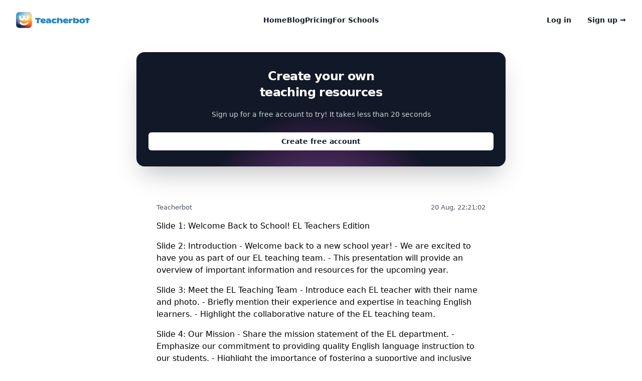

--- FILE ---
content_type: text/html; charset=utf-8
request_url: https://teacherbot.io/contents/create-a-welcome-back-to-school-power-point-for-el-teachers
body_size: 35512
content:
<!DOCTYPE html>
<html lang="en" class="h-full">
  <head>
    <script type="importmap" data-turbo-track="reload">{
  "imports": {
    "application": "/assets/application-5a007568cab2aa00ceea592241a54a5e5b51fb00ca4493a9bb476399409d415d.js",
    "@hotwired/turbo-rails": "/assets/turbo.min-4cfe7c6aaeb9120821760aa53763dff54fbc561e500da6482fc43c54c7384929.js",
    "@hotwired/stimulus": "/assets/stimulus.min-dd364f16ec9504dfb72672295637a1c8838773b01c0b441bd41008124c407894.js",
    "@hotwired/stimulus-loading": "/assets/stimulus-loading-3576ce92b149ad5d6959438c6f291e2426c86df3b874c525b30faad51b0d96b3.js",
    "debug": "https://ga.jspm.io/npm:debug@4.3.4/src/browser.js",
    "process": "https://ga.jspm.io/npm:@jspm/core@2.0.0-beta.26/nodelibs/browser/process-production.js",
    "@rails/actioncable": "/assets/actioncable.esm-06609b0ecaffe2ab952021b9c8df8b6c68f65fc23bee728fc678a2605e1ce132.js",
    "controllers/application": "/assets/controllers/application-adb563e2fe19246939a29dae0a545c65563ddf59d386d40bffafea976cc3a326.js",
    "controllers/ask_ida_controller": "/assets/controllers/ask_ida_controller-977ab435a391315896a3dda5d2eebbb24e83fc65191f546a3492ead576fe7a21.js",
    "controllers/chat_widget_controller": "/assets/controllers/chat_widget_controller-98a07ab2fbf471c6f40883a18c37d16b80e51fd1fef50a108d8bd55cdcb7a26b.js",
    "controllers/content_loader_controller": "/assets/controllers/content_loader_controller-101f707e780b96ea7753e3712368db5ad9ea84c114732a97af9b235b69ddda21.js",
    "controllers/controls_visibility_controller": "/assets/controllers/controls_visibility_controller-5c0231449738e15728c5be89d8c4046c756fdaf24f31a874fb96dbd28a4fc791.js",
    "controllers/conversation_loader_controller": "/assets/controllers/conversation_loader_controller-f0fbe148435f18f736133892236a48e38582bb20bbaf67c72207ea4e226f4ea9.js",
    "controllers/countdown_timer_controller": "/assets/controllers/countdown_timer_controller-73780d78877baa04cc6d8c58cc721136dc0107f2af6ff3f78da7d3a2368c6a3b.js",
    "controllers/curriculum_selector_controller": "/assets/controllers/curriculum_selector_controller-801d574ec829dfc7ffc3e2ffd344219073bf6da05b0ed78862fb88501768009a.js",
    "controllers/dalle_image_loader_controller": "/assets/controllers/dalle_image_loader_controller-a1631bcdbc97e1682b8fe2c0175f44c85409701bafd59697fd5a9b33518cbfa6.js",
    "controllers/dynamic_h1_controller": "/assets/controllers/dynamic_h1_controller-bddae4db9aa2b7b1df1f0b31927f3f87f624c4cd399ce037b436707cbd0f54a9.js",
    "controllers/england_curriculum_selector_controller": "/assets/controllers/england_curriculum_selector_controller-2c49276de147cbfa12fd007d12cbd93b2a10b269c337d87d439a9c807409dd24.js",
    "controllers/favorite_tools_controller": "/assets/controllers/favorite_tools_controller-d6ef1f743571a4c40d17172b04a8bbaf0c5936e153bbead2b0fd46ecb886806a.js",
    "controllers/hello_controller": "/assets/controllers/hello_controller-9c6f939a096d28f059701ef99c3849cd5efe85a7698715b27180d4a4dcb80404.js",
    "controllers": "/assets/controllers/index-348c79955f5b917127caeb756dd48091bbffb9554c1ef4af2366d46bad3016c7.js",
    "controllers/logout_controller": "/assets/controllers/logout_controller-bf8d2ed53d2de6c48fa867395260ee9d34cd0969999fdb48157b670527c217e1.js",
    "controllers/mixed_content_loader_controller": "/assets/controllers/mixed_content_loader_controller-31267e995b5f393b68eb47ed80df1b3abfd36a8aefd108e11bb94326cd0c5b80.js",
    "controllers/mobile_menu_controller": "/assets/controllers/mobile_menu_controller-fe23a2f8554ccaf9d81c781a5eb5907a0228f492a473d7eb7b3deaf0121dd8a0.js",
    "controllers/nav_highlight_controller": "/assets/controllers/nav_highlight_controller-b38b3944f9427c3858248ee13b91eb237945a4aabec73adc8b701108cf518c2f.js",
    "controllers/navbar_controller": "/assets/controllers/navbar_controller-6eae5983d1f6e123013a01bee05b34181adec1e29c84bb32dc642b1a5cb6958f.js",
    "controllers/powerpoint_upload_controller": "/assets/controllers/powerpoint_upload_controller-b3e86869f2cfa6aaaac7957d5ed46afc589af473c71f533d67eda1b1c5b4a3e1.js",
    "controllers/pricing_toggle_controller": "/assets/controllers/pricing_toggle_controller-bb1c7e6274de7a4b7639dd87660c1c378d91d1fe6c3c29e09b6391ef3e5254d8.js",
    "controllers/reveal_controller": "/assets/controllers/reveal_controller-813e8bfb67358cd8d4c16a77796b93cfd0eecdd8025a4cbbabf5e905cb085061.js",
    "controllers/scotland_controller": "/assets/controllers/scotland_controller-91bf5835ed666f88230cb09201df566c66389dbd05f28acf38b3af5cba4edc85.js",
    "controllers/search_controller": "/assets/controllers/search_controller-35198f990edee7d1b788600ffa7791505c7725bd7c142475e1f566b60a63bb84.js",
    "controllers/translation_modal_controller": "/assets/controllers/translation_modal_controller-fa5a50beb675b472d721543e4e80d9e370c80b75fcffe6f25f8ca218dae0a90d.js"
  }
}</script>
<link rel="modulepreload" href="/assets/application-5a007568cab2aa00ceea592241a54a5e5b51fb00ca4493a9bb476399409d415d.js">
<link rel="modulepreload" href="/assets/turbo.min-4cfe7c6aaeb9120821760aa53763dff54fbc561e500da6482fc43c54c7384929.js">
<link rel="modulepreload" href="/assets/stimulus.min-dd364f16ec9504dfb72672295637a1c8838773b01c0b441bd41008124c407894.js">
<link rel="modulepreload" href="/assets/stimulus-loading-3576ce92b149ad5d6959438c6f291e2426c86df3b874c525b30faad51b0d96b3.js">
<link rel="modulepreload" href="https://ga.jspm.io/npm:debug@4.3.4/src/browser.js">
<link rel="modulepreload" href="https://ga.jspm.io/npm:@jspm/core@2.0.0-beta.26/nodelibs/browser/process-production.js">
<link rel="modulepreload" href="/assets/actioncable.esm-06609b0ecaffe2ab952021b9c8df8b6c68f65fc23bee728fc678a2605e1ce132.js">
<link rel="modulepreload" href="/assets/controllers/application-adb563e2fe19246939a29dae0a545c65563ddf59d386d40bffafea976cc3a326.js">
<link rel="modulepreload" href="/assets/controllers/ask_ida_controller-977ab435a391315896a3dda5d2eebbb24e83fc65191f546a3492ead576fe7a21.js">
<link rel="modulepreload" href="/assets/controllers/chat_widget_controller-98a07ab2fbf471c6f40883a18c37d16b80e51fd1fef50a108d8bd55cdcb7a26b.js">
<link rel="modulepreload" href="/assets/controllers/content_loader_controller-101f707e780b96ea7753e3712368db5ad9ea84c114732a97af9b235b69ddda21.js">
<link rel="modulepreload" href="/assets/controllers/controls_visibility_controller-5c0231449738e15728c5be89d8c4046c756fdaf24f31a874fb96dbd28a4fc791.js">
<link rel="modulepreload" href="/assets/controllers/conversation_loader_controller-f0fbe148435f18f736133892236a48e38582bb20bbaf67c72207ea4e226f4ea9.js">
<link rel="modulepreload" href="/assets/controllers/countdown_timer_controller-73780d78877baa04cc6d8c58cc721136dc0107f2af6ff3f78da7d3a2368c6a3b.js">
<link rel="modulepreload" href="/assets/controllers/curriculum_selector_controller-801d574ec829dfc7ffc3e2ffd344219073bf6da05b0ed78862fb88501768009a.js">
<link rel="modulepreload" href="/assets/controllers/dalle_image_loader_controller-a1631bcdbc97e1682b8fe2c0175f44c85409701bafd59697fd5a9b33518cbfa6.js">
<link rel="modulepreload" href="/assets/controllers/dynamic_h1_controller-bddae4db9aa2b7b1df1f0b31927f3f87f624c4cd399ce037b436707cbd0f54a9.js">
<link rel="modulepreload" href="/assets/controllers/england_curriculum_selector_controller-2c49276de147cbfa12fd007d12cbd93b2a10b269c337d87d439a9c807409dd24.js">
<link rel="modulepreload" href="/assets/controllers/favorite_tools_controller-d6ef1f743571a4c40d17172b04a8bbaf0c5936e153bbead2b0fd46ecb886806a.js">
<link rel="modulepreload" href="/assets/controllers/hello_controller-9c6f939a096d28f059701ef99c3849cd5efe85a7698715b27180d4a4dcb80404.js">
<link rel="modulepreload" href="/assets/controllers/index-348c79955f5b917127caeb756dd48091bbffb9554c1ef4af2366d46bad3016c7.js">
<link rel="modulepreload" href="/assets/controllers/logout_controller-bf8d2ed53d2de6c48fa867395260ee9d34cd0969999fdb48157b670527c217e1.js">
<link rel="modulepreload" href="/assets/controllers/mixed_content_loader_controller-31267e995b5f393b68eb47ed80df1b3abfd36a8aefd108e11bb94326cd0c5b80.js">
<link rel="modulepreload" href="/assets/controllers/mobile_menu_controller-fe23a2f8554ccaf9d81c781a5eb5907a0228f492a473d7eb7b3deaf0121dd8a0.js">
<link rel="modulepreload" href="/assets/controllers/nav_highlight_controller-b38b3944f9427c3858248ee13b91eb237945a4aabec73adc8b701108cf518c2f.js">
<link rel="modulepreload" href="/assets/controllers/navbar_controller-6eae5983d1f6e123013a01bee05b34181adec1e29c84bb32dc642b1a5cb6958f.js">
<link rel="modulepreload" href="/assets/controllers/powerpoint_upload_controller-b3e86869f2cfa6aaaac7957d5ed46afc589af473c71f533d67eda1b1c5b4a3e1.js">
<link rel="modulepreload" href="/assets/controllers/pricing_toggle_controller-bb1c7e6274de7a4b7639dd87660c1c378d91d1fe6c3c29e09b6391ef3e5254d8.js">
<link rel="modulepreload" href="/assets/controllers/reveal_controller-813e8bfb67358cd8d4c16a77796b93cfd0eecdd8025a4cbbabf5e905cb085061.js">
<link rel="modulepreload" href="/assets/controllers/scotland_controller-91bf5835ed666f88230cb09201df566c66389dbd05f28acf38b3af5cba4edc85.js">
<link rel="modulepreload" href="/assets/controllers/search_controller-35198f990edee7d1b788600ffa7791505c7725bd7c142475e1f566b60a63bb84.js">
<link rel="modulepreload" href="/assets/controllers/translation_modal_controller-fa5a50beb675b472d721543e4e80d9e370c80b75fcffe6f25f8ca218dae0a90d.js">
<script type="module">import "application"</script>
    <title>Teacherbot - Welcome back to school! EL Teachers Edition. Meet the EL</title>
<meta name="description" content="Welcome Back to School! EL Teachers Edition - Get an overview of important information and resources for the upcoming year. Meet the EL teaching team, learn ...">
<meta property="og:title" content="Teacherbot">
<meta property="og:description" content="We have developed the most powerful tool a teacher can have access to. You can create tasks and activities for all levels as well as topic plans, forward plans, lesson plans and much more.">
<meta property="og:image" content="/assets/social-og-image-856f6f93c1d72881ae9e017431bafd0077c3d6621337536cfbe9953c85c753d2.png">
    <link rel="icon" type="image/x-icon" href="/assets/favicon-955e0be104ce85b373d8996a0125100b61843fcd58f770d212adf4a28c0f6c8c.png" />
    <link rel="stylesheet" href="/assets/application-04024382391bb910584145d8113cf35ef376b55d125bb4516cebeb14ce788597.css" data-turbo-track="reload" media="screen" />
    <link rel="alternate" hreflang="en-US" href="https://teacherbot.io/">

    <script defer data-domain='teacherbot.io' src='https://plausible.io/js/script.js'></script>

    <meta name="viewport" content="width=device-width, initial-scale=1.0">
    <script src="https://cdn.tailwindcss.com"></script>

    <meta name="csrf-param" content="authenticity_token" />
<meta name="csrf-token" content="Atg3CKxF_K4pFVd86fhFNAItfBrgZfr5f1x1dhYIYiVFrcMYY8trlo902sPG8gSe2wZIUp59MMOhalbW5-97kQ" />

    <script>
        !function(t,e){var o,n,p,r;e.__SV||(window.posthog=e,e._i=[],e.init=function(i,s,a){function g(t,e){var o=e.split(".");2==o.length&&(t=t[o[0]],e=o[1]),t[e]=function(){t.push([e].concat(Array.prototype.slice.call(arguments,0)))}}(p=t.createElement("script")).type="text/javascript",p.async=!0,p.src=s.api_host.replace(".i.posthog.com","-assets.i.posthog.com")+"/static/array.js",(r=t.getElementsByTagName("script")[0]).parentNode.insertBefore(p,r);var u=e;for(void 0!==a?u=e[a]=[]:a="posthog",u.people=u.people||[],u.toString=function(t){var e="posthog";return"posthog"!==a&&(e+="."+a),t||(e+=" (stub)"),e},u.people.toString=function(){return u.toString(1)+".people (stub)"},o="init push capture register register_once register_for_session unregister unregister_for_session getFeatureFlag getFeatureFlagPayload isFeatureEnabled reloadFeatureFlags updateEarlyAccessFeatureEnrollment getEarlyAccessFeatures on onFeatureFlags onSessionId getSurveys getActiveMatchingSurveys renderSurvey canRenderSurvey getNextSurveyStep identify setPersonProperties group resetGroups setPersonPropertiesForFlags resetPersonPropertiesForFlags setGroupPropertiesForFlags resetGroupPropertiesForFlags reset get_distinct_id getGroups get_session_id get_session_replay_url alias set_config startSessionRecording stopSessionRecording sessionRecordingStarted loadToolbar get_property getSessionProperty createPersonProfile opt_in_capturing opt_out_capturing has_opted_in_capturing has_opted_out_capturing clear_opt_in_out_capturing debug".split(" "),n=0;n<o.length;n++)g(u,o[n]);e._i.push([i,s,a])},e.__SV=1)}(document,window.posthog||[]);
        posthog.init('phc_9XspSrFjTjfa17wxogCzAF4FlHH5CkDac5nbiJrCadD',{api_host:'https://us.i.posthog.com', person_profiles: 'identified_only' // or 'always' to create profiles for anonymous users as well
            })
    </script>

    <script async src="https://app.justreply.ai/justreply.js?integrationId=8601-8259-555d-9f5f-c5bc-ad08-a41a-87d2" ></script>

    <script>
      (function(w,d,s,l,i){w[l]=w[l]||[];w[l].push({'gtm.start':
      new Date().getTime(),event:'gtm.js'});var f=d.getElementsByTagName(s)[0],
      j=d.createElement(s),dl=l!='dataLayer'?'&l='+l:'';j.async=true;j.src=
      'https://www.googletagmanager.com/gtag/js?id='+i+dl;f.parentNode.insertBefore(j,f);
      })(window,document,'script','dataLayer','G-4WN7X5R5G5');
    </script>

    <script>
      window.dataLayer = window.dataLayer || [];
      function gtag(){dataLayer.push(arguments);}
      gtag('js', new Date());
      gtag('config', 'G-4WN7X5R5G5');
    </script>
  </head>

  <body>
      <header class="absolute inset-x-0 top-0 z-50" data-controller="mobile-menu">
    <nav class="mx-auto flex max-w-7xl items-center justify-between p-6 lg:px-8" aria-label="Global">
      <div class="flex lg:flex-1">
        <a href="#" class="-m-1.5 p-1.5">
          <span class="sr-only">Teacherbot</span>
          <a class="-m-1.5 p-1.5" href="/">
            <img class="h-8 w-auto" alt="Teacherbot logo" src="/assets/Logo-light-bg-12c0750f9139551e08190d70b59fb264209dfec11ba22188baa96fd7b33cc39f.png" />
</a>        </a>
      </div>
      <div class="flex lg:hidden">
        <button type="button" class="-m-2.5 inline-flex items-center justify-center rounded-md p-2.5 text-gray-700" data-action="click->mobile-menu#open" data-mobile-menu-target="openButton">
          <span class="sr-only">Open main menu</span>
          <svg class="h-6 w-6" fill="none" viewBox="0 0 24 24" stroke-width="1.5" stroke="currentColor" aria-hidden="true">
            <path stroke-linecap="round" stroke-linejoin="round" d="M3.75 6.75h16.5M3.75 12h16.5m-16.5 5.25h16.5" />
          </svg>
        </button>
      </div>
      <div class="hidden lg:flex lg:gap-x-12">
        <a href="/" class="text-sm font-semibold leading-6 text-gray-900">Home</a>
        <a href="/blog" class="text-sm font-semibold leading-6 text-gray-900">Blog</a>
        <a href="/pricing" class="text-sm font-semibold leading-6 text-gray-900">Pricing</a>
        <a href="/for_schools" class="text-sm font-semibold leading-6 text-gray-900">For Schools</a>
      </div>
      <div class="hidden lg:flex lg:flex-1 lg:justify-end">
        <a href="/auth/users/sign_in" class="text-sm font-semibold leading-6 text-gray-900 mr-8">Log in</a>
        <a href="/auth/users/sign_up" class="text-sm font-semibold leading-6 text-gray-900">Sign up <span aria-hidden="true">&rarr;</span></a>
      </div>
    </nav>

    <!-- Mobile menu, show/hide based on menu open state. -->
    <div class="lg:hidden hidden" role="dialog" aria-modal="true" data-mobile-menu-target="mobileMenu">
      <!-- Background backdrop, show/hide based on slide-over state. -->
      <div class="fixed inset-0 z-50 bg-gray-600 bg-opacity-75 hidden" data-mobile-menu-target="backdrop" data-action="click->mobile-menu#closeIfBackdropClicked"></div>
      <div class="fixed inset-y-0 right-0 z-50 w-full overflow-y-auto bg-white px-6 py-6 sm:max-w-sm sm:ring-1 sm:ring-gray-900/10">
        <div class="flex items-center justify-between">
          <a href="/" class="-m-1.5 p-1.5">
            <span class="sr-only">Teacherbot</span>
              <img class="h-8 w-auto" alt="Teacherbot logo" src="/assets/Logo-light-bg-12c0750f9139551e08190d70b59fb264209dfec11ba22188baa96fd7b33cc39f.png" />
          </a>
          <button type="button" class="-m-2.5 rounded-md p-2.5 text-gray-700" data-action="click->mobile-menu#close" data-mobile-menu-target="closeButton">
            <span class="sr-only">Close menu</span>
            <svg class="h-6 w-6" fill="none" viewBox="0 0 24 24" stroke-width="1.5" stroke="currentColor" aria-hidden="true">
              <path stroke-linecap="round" stroke-linejoin="round" d="M6 18L18 6M6 6l12 12" />
            </svg>
          </button>
        </div>
        <div class="mt-6 flow-root">
          <div class="-my-6 divide-y divide-gray-500/10">
            <div class="space-y-2 py-6">
              <a href="/" class="-mx-3 block rounded-lg px-3 py-2 text-base font-semibold leading-7 text-gray-900 hover:bg-gray-50">Home</a>
              <a href="/blog" class="-mx-3 block rounded-lg px-3 py-2 text-base font-semibold leading-7 text-gray-900 hover:bg-gray-50">Blog</a>
              <a href="/pricing" class="-mx-3 block rounded-lg px-3 py-2 text-base font-semibold leading-7 text-gray-900 hover:bg-gray-50">Pricing</a>
              <a href="/for_schools" class="-mx-3 block rounded-lg px-3 py-2 text-base font-semibold leading-7 text-gray-900 hover:bg-gray-50">For Schools</a>
            <div class="py-6">
              <a href="/auth/users/sign_in" class="-mx-3 block rounded-lg px-3 py-2.5 text-base font-semibold leading-7 text-gray-900 hover:bg-gray-50">Log in</a>
              <a href="/auth/users/sign_up" class="-mx-3 block rounded-lg px-3 py-2.5 text-base font-semibold leading-7 text-gray-900 hover:bg-gray-50">Sign up</a>
            </div>
          </div>
        </div>
      </div>
    </div>
  </header>
    <div class="flex flex-col lg:flex-row min-h-screen h-full">
	<div class="w-full lg:w-full p-4 lg:p-8 overflow-y-auto">
			<div class="bg-white mt-12 -mb-10">
				<div class="mx-auto max-w-3xl py-6 px-4">
					<div class="relative isolate overflow-hidden bg-gray-900 px-4 py-8 text-center shadow-2xl rounded-2xl sm:px-6">
						<h2 class="mx-auto max-w-2xl text-2xl font-bold tracking-tight text-white sm:text-2xl">Create your own <br/>
							teaching resources</h2>
						<p class="mx-auto mt-4 max-w-xl text-sm leading-6 text-gray-300">Sign up for a free account to try! It takes less than 20 seconds</p>
						<div class="mt-6 flex flex-col items-center justify-center gap-y-4">
							<a href="/auth/users/sign_up" class="block w-full rounded-md bg-white px-3 py-2 text-sm font-semibold text-gray-900 shadow-sm hover:bg-gray-100 focus-visible:outline focus-visible:outline-2 focus-visible:outline-offset-2 focus-visible:outline-white">Create free account</a>
						</div>
						<svg viewBox="0 0 1024 1024" class="absolute left-1/2 top-1/2 -z-10 h-[32rem] w-[32rem] -translate-x-1/2 [mask-image:radial-gradient(closest-side,white,transparent)]" aria-hidden="true">
							<circle cx="512" cy="512" r="512" fill="url(#827591b1-ce8c-4110-b064-7cb85a0b1217)" fill-opacity="0.7" />
							<defs>
								<radialGradient id="827591b1-ce8c-4110-b064-7cb85a0b1217">
									<stop stop-color="#7775D6" />
									<stop offset="1" stop-color="#E935C1" />
								</radialGradient>
							</defs>
						</svg>
					</div>
				</div>
			</div>
		<div class="mx-auto max-w-3xl sm:px-6 lg:px-8">
			<article class="bg-white overflow-hidden">
				<div class="p-6 mt-16">
						<script>
							console.log("Non-DALLE model detected, image-loader not active");
						</script>
						<div data-controller="content-loader controls-visibility"
              data-content-loader-url-value="/content/update/12821"
              data-content-loader-interval-value="2000"
              data-content-loader-messages-value="[&quot;Hang tight... We are creating your resource!&quot;,&quot;Almost done. Just a few more tweaks!&quot;,&quot;Wrapping up!&quot;,&quot;You ready to see some magic?&quot;]">
							<div class="flex justify-between items-center mb-4">
								<small class="text-gray-600"><i class="icon-message"></i> Teacherbot</small>
								<small class="text-gray-600">20 Aug, 22:21:02</small>
							</div>
							<div data-content-loader-target="content" class="markdown-content">
								<p>Slide 1:
Welcome Back to School!
EL Teachers Edition</p>

<p>Slide 2:
Introduction
- Welcome back to a new school year!
- We are excited to have you as part of our EL teaching team.
- This presentation will provide an overview of important information and resources for the upcoming year.</p>

<p>Slide 3:
Meet the EL Teaching Team
- Introduce each EL teacher with their name and photo.
- Briefly mention their experience and expertise in teaching English learners.
- Highlight the collaborative nature of the EL teaching team.</p>

<p>Slide 4:
Our Mission
- Share the mission statement of the EL department.
- Emphasize our commitment to providing quality English language instruction to our students.
- Highlight the importance of fostering a supportive and inclusive learning environment.</p>

<p>Slide 5:
Key Responsibilities
- Outline the main responsibilities of EL teachers, such as:
  - Providing English language instruction to EL students.
  - Collaborating with content area teachers to support language development.
  - Assessing students’ language proficiency and progress.
  - Communicating with parents/guardians regarding students’ language development.</p>

<p>Slide 6:
Curriculum and Instruction
- Provide an overview of the EL curriculum and instructional strategies.
- Highlight any new resources or materials that will be used this year.
- Mention any professional development opportunities related to EL instruction.</p>

<p>Slide 7:
Assessment and Progress Monitoring
- Explain the assessment process for English learners.
- Discuss the different types of assessments used to measure language proficiency and progress.
- Mention any specific assessment tools or resources that will be utilized.</p>

<p>Slide 8:
Collaboration and Support
- Emphasize the importance of collaboration with content area teachers.
- Highlight the support available to EL teachers, such as:
  - Regular team meetings.
  - Professional learning communities.
  - Coaching and mentoring opportunities.</p>

<p>Slide 9:
Parent and Community Engagement
- Discuss the importance of involving parents/guardians in their child’s language development.
- Share strategies for effective communication with parents/guardians.
- Mention any upcoming events or workshops for parents/guardians.</p>

<p>Slide 10:
Resources and Support Materials
- Provide a list of resources and support materials available to EL teachers, such as:
  - Online platforms for lesson planning and resource sharing.
  - Professional books and articles.
  - Websites and online tools for English language development.</p>

<p>Slide 11:
Closing Remarks
- Express gratitude for the dedication and hard work of the EL teaching team.
- Encourage collaboration, creativity, and continuous professional growth.
- Wish everyone a successful and rewarding school year.</p>

<p>Slide 12:
Questions and Discussion
- Open the floor for any questions or comments from the EL teaching team.
- Encourage an open and supportive discussion.
- Thank everyone for their participation.</p>

<p>Slide 13:
Contact Information
- Provide contact information for each EL teacher, including email addresses and phone numbers.
- Mention the preferred method of communication (email, phone, in-person).
- Encourage open communication and collaboration throughout the year.</p>

<p>Slide 14:
Thank You!
- Thank everyone for their time and attention.
- Express excitement for the upcoming school year.
- End the presentation on a positive note.</p>

							</div>
							<p data-content-loader-target="loader" class="hidden">
								Loading...
							</p>
						</div>
				</div>
			</article>
		</div>
	</div>
	</div>
	<script>
		document.addEventListener('DOMContentLoaded', (event) => {
		  const content = document.querySelector('.markdown-content');
		  if (content) {
		    content.querySelectorAll('h1').forEach(el => el.classList.add('text-4xl', 'font-bold', 'mb-4', 'mt-6', 'pb-2', 'border-b'));
		    content.querySelectorAll('h2').forEach(el => el.classList.add('text-3xl', 'font-semibold', 'mb-4', 'mt-6'));
		    content.querySelectorAll('h3').forEach(el => el.classList.add('text-2xl', 'font-semibold', 'mb-4', 'mt-6'));
		    content.querySelectorAll('h4').forEach(el => el.classList.add('text-xl', 'font-semibold', 'mb-4', 'mt-6'));
		    content.querySelectorAll('h5').forEach(el => el.classList.add('text-lg', 'font-semibold', 'mb-4', 'mt-6'));
		    content.querySelectorAll('h6').forEach(el => el.classList.add('text-base', 'font-semibold', 'mb-4', 'mt-6'));
		    content.querySelectorAll('p').forEach(el => el.classList.add('mb-4'));
		    content.querySelectorAll('a').forEach(el => el.classList.add('text-blue-600', 'underline'));
		    content.querySelectorAll('ul').forEach(el => el.classList.add('list-disc', 'pl-5', 'mb-4'));
		    content.querySelectorAll('ol').forEach(el => el.classList.add('list-decimal', 'pl-5', 'mb-4'));
		    content.querySelectorAll('blockquote').forEach(el => el.classList.add('border-l-4', 'border-gray-300', 'pl-4', 'italic', 'my-4'));
		    content.querySelectorAll('code').forEach(el => el.classList.add('bg-gray-100', 'rounded', 'px-1', 'py-0.5', 'font-mono', 'text-sm'));
		    content.querySelectorAll('pre').forEach(el => {
		      el.classList.add('bg-gray-100', 'rounded', 'p-4', 'mb-4');
		      el.querySelectorAll('code').forEach(code => code.classList.add('block', 'bg-transparent', 'p-0', 'overflow-visible', 'rounded-none'));
		    });
		  }
		});
	</script>
		<script>
			document.addEventListener('DOMContentLoaded', (event) => {
			  const controller = new ContentLoaderController();
			  controller.applyStyles();
			});
		</script>
	
      
<footer class="bg-white" aria-labelledby="footer-heading">
  <h2 id="footer-heading" class="sr-only">Footer</h2>
  <div class="mx-auto max-w-7xl px-6 pb-8 pt-16 sm:pt-24 lg:px-8 lg:pt-32">
    <div class="xl:grid xl:grid-cols-4 xl:gap-8">
      <div class="space-y-8 xl:col-span-1">
        <a class="-m-1.5 p-1.5" href="/">
            <img class="h-8 w-auto" alt="Teacherbot logo" src="/assets/Logo-light-bg-12c0750f9139551e08190d70b59fb264209dfec11ba22188baa96fd7b33cc39f.png" />
</a>        <p class="text-sm leading-6 text-gray-600 pr-8 py-2">Teacherbot is an AI based platform that help teachers create resources in seconds.</p>
        <div class="flex space-x-6">
          <a href="https://www.instagram.com/teacherbot.io" class="text-gray-400 hover:text-gray-500">
            <span class="sr-only">Instagram</span>
            <svg class="h-6 w-6" fill="currentColor" viewBox="0 0 24 24" aria-hidden="true">
              <path fill-rule="evenodd" d="M12.315 2c2.43 0 2.784.013 3.808.06 1.064.049 1.791.218 2.427.465a4.902 4.902 0 011.772 1.153 4.902 4.902 0 011.153 1.772c.247.636.416 1.363.465 2.427.048 1.067.06 1.407.06 4.123v.08c0 2.643-.012 2.987-.06 4.043-.049 1.064-.218 1.791-.465 2.427a4.902 4.902 0 01-1.153 1.772 4.902 4.902 0 01-1.772 1.153c-.636.247-1.363.416-2.427.465-1.067.048-1.407.06-4.123.06h-.08c-2.643 0-2.987-.012-4.043-.06-1.064-.049-1.791-.218-2.427-.465a4.902 4.902 0 01-1.772-1.153 4.902 4.902 0 01-1.153-1.772c-.247-.636-.416-1.363-.465-2.427-.047-1.024-.06-1.379-.06-3.808v-.63c0-2.43.013-2.784.06-3.808.049-1.064.218-1.791.465-2.427a4.902 4.902 0 011.153-1.772A4.902 4.902 0 015.45 2.525c.636-.247 1.363-.416 2.427-.465C8.901 2.013 9.256 2 11.685 2h.63zm-.081 1.802h-.468c-2.456 0-2.784.011-3.807.058-.975.045-1.504.207-1.857.344-.467.182-.8.398-1.15.748-.35.35-.566.683-.748 1.15-.137.353-.3.882-.344 1.857-.047 1.023-.058 1.351-.058 3.807v.468c0 2.456.011 2.784.058 3.807.045.975.207 1.504.344 1.857.182.466.399.8.748 1.15.35.35.683.566 1.15.748.353.137.882.3 1.857.344 1.054.048 1.37.058 4.041.058h.08c2.597 0 2.917-.01 3.96-.058.976-.045 1.505-.207 1.858-.344.466-.182.8-.398 1.15-.748.35-.35.566-.683.748-1.15.137-.353.3-.882.344-1.857.048-1.055.058-1.37.058-4.041v-.08c0-2.597-.01-2.917-.058-3.96-.045-.976-.207-1.505-.344-1.858a3.097 3.097 0 00-.748-1.15 3.098 3.098 0 00-1.15-.748c-.353-.137-.882-.3-1.857-.344-1.023-.047-1.351-.058-3.807-.058zM12 6.865a5.135 5.135 0 110 10.27 5.135 5.135 0 010-10.27zm0 1.802a3.333 3.333 0 100 6.666 3.333 3.333 0 000-6.666zm5.338-3.205a1.2 1.2 0 110 2.4 1.2 1.2 0 010-2.4z" clip-rule="evenodd" />
            </svg>
          </a>
          <a href="https://x.com/teacherbotio" class="text-gray-400 hover:text-gray-500" target="_blank">
            <span class="sr-only">X</span>
            <svg class="h-6 w-6" fill="currentColor" viewBox="0 0 24 24" aria-hidden="true">
              <path d="M13.6823 10.6218L20.2391 3H18.6854L12.9921 9.61788L8.44486 3H3.2002L10.0765 13.0074L3.2002 21H4.75404L10.7663 14.0113L15.5685 21H20.8131L13.6819 10.6218H13.6823ZM11.5541 13.0956L10.8574 12.0991L5.31391 4.16971H7.70053L12.1742 10.5689L12.8709 11.5655L18.6861 19.8835H16.2995L11.5541 13.096V13.0956Z" />
            </svg>
          </a>
        </div>
      </div>
      <div class="mt-16 grid grid-cols-2 gap-8 xl:col-span-3 xl:mt-0">
        <div class="md:grid md:grid-cols-2 md:gap-8">
          <div>
            <h3 class="text-sm font-semibold leading-6 text-gray-900">Tools</h3>
            <ul role="list" class="mt-6 space-y-4">
              <li>
                <a href="/tools/lesson_plan" class="text-sm leading-6 text-gray-600 hover:text-gray-900">Lesson Plan Builder</a>
              </li>
              <li>
                <a href="/tools/quiz_generator" class="text-sm leading-6 text-gray-600 hover:text-gray-900">Quiz Generator</a>
              </li>
              <li>
                <a href="/tools/report_card_generator" class="text-sm leading-6 text-gray-600 hover:text-gray-900">Report Card Generator</a>
              </li>
              <li>
                <a href="/tools/meet_the_teacher_template" class="text-sm leading-6 text-gray-600 hover:text-gray-900">Meet the Teacher Template</a>
              </li>
              <li>
                <a href="/tools/lab_safety_worksheet" class="text-sm leading-6 text-gray-600 hover:text-gray-900">Lab Safety Worksheet</a>
              </li>
              <li>
                <a href="/tools/scientific_method_worksheet" class="text-sm leading-6 text-gray-600 hover:text-gray-900">Scientific Method Worksheet</a>
              </li>
              <li>
                <a href="/tools/summative_assessments" class="text-sm leading-6 text-gray-600 hover:text-gray-900">Summative Assessments</a>
              </li>
              <li>
                <a href="/tools/lab_equipment_worksheet" class="text-sm leading-6 text-gray-600 hover:text-gray-900">Lab Equipment Worksheet</a>
              </li>
              <li>
                <a href="/tools/ai_letter_of_recommendation" class="text-sm leading-6 text-gray-600 hover:text-gray-900">AI Letter of Recommendation</a>
              </li>
              <li>
                <a href="/tools/book_review_template" class="text-sm leading-6 text-gray-600 hover:text-gray-900">Book Review Template</a>
              </li>
              <li>
                <a href="/tools/expanded_form_worksheet" class="text-sm leading-6 text-gray-600 hover:text-gray-900">Expanded Form Worksheet</a>
              </li>
              <li>
                <a href="/tools/main_idea_anchor_chart" class="text-sm leading-6 text-gray-600 hover:text-gray-900">Main Idea Anchor Chart</a>
              </li>
              <li>
                <a href="/tools/rubric_generator" class="text-sm leading-6 text-gray-600 hover:text-gray-900">Rubric Generator</a>
              </li>
              <li>
                <a href="/tools/report_card_comment_generator" class="text-sm leading-6 text-gray-600 hover:text-gray-900">Report Card Comment Generator</a>
              </li>
            </ul>
          </div>
          <div class="mt-10 md:mt-0">
            <h3 class="text-sm font-semibold leading-6 text-gray-900">Example resources</h3>
            <ul role="list" class="mt-6 space-y-4">
              <li>
                <a href="https://teacherbot.io/contents/create-a-lesson-plan-for-grade-8-students-on-notice-writing-include-an" class="text-sm leading-6 text-gray-600 hover:text-gray-900">Notice Writing Lesson Plan</a>
              </li>
              <li>
                <a href="https://teacherbot.io/contents/lesson-plan-on-adjective-for-grade-1" class="text-sm leading-6 text-gray-600 hover:text-gray-900">Adjectives Lesson Plan</a>
              </li>
              <li>
                <a href="https://teacherbot.io/contents/can-you-generate-10-report-comments-for-weak-average-above-average-and" class="text-sm leading-6 text-gray-600 hover:text-gray-900">Remarks for Weak Students</a>
              </li>
              <li>
                <a href="https://teacherbot.io/contents/synonym-lesson-plan" class="text-sm leading-6 text-gray-600 hover:text-gray-900">Synonyms Lesson Plan</a>
              </li>
            </ul>
          </div>
        </div>
        <div class="md:grid md:grid-cols-2 md:gap-8">
          <div>
            <h3 class="text-sm font-semibold leading-6 text-gray-900">Company</h3>
            <ul role="list" class="mt-6 space-y-4">
              <li>
                <a href="/auth/users/sign_up" class="text-sm leading-6 text-gray-600 hover:text-gray-900">Create account</a>
              </li>
              <li>
                <a href="/auth/users/sign_in" class="text-sm leading-6 text-gray-600 hover:text-gray-900">Sign in</a>
              </li>
              <li>
                <a href="/privacy_policy" class="text-sm leading-6 text-gray-600 hover:text-gray-900">Privacy</a>
              </li>
              <li>
                <a href="/terms_of_service" class="text-sm leading-6 text-gray-600 hover:text-gray-900">Terms</a>
              </li>
            </ul>
          </div>
          <div class="mt-10 md:mt-0">
            <h3 class="text-sm font-semibold leading-6 text-gray-900">Best from the blog</h3>
            <ul role="list" class="mt-6 space-y-4">
                <li>
                  <a class="text-sm leading-6 text-gray-600 hover:text-gray-900" href="/blog/mastering-diphthongs-a-teachers-guide">Mastering Diphthongs: A Teacher’s Guide</a>
                </li>
                <li>
                  <a class="text-sm leading-6 text-gray-600 hover:text-gray-900" href="/blog/proven-strategies-to-improve-student-focus-a-guide-for-teachers">Proven Strategies to Improve Student Focus: A Guide for Teachers</a>
                </li>
                <li>
                  <a class="text-sm leading-6 text-gray-600 hover:text-gray-900" href="/blog/50-debate-topics-for-the-classroom-perfect-for-teachers">50 Debate Topics for the Classroom | Perfect for Teachers</a>
                </li>
                <li>
                  <a class="text-sm leading-6 text-gray-600 hover:text-gray-900" href="/blog/mindful-coloring-for-students-bringing-calm-and-focus-to-the-classroom">Mindful Coloring for Students: Bringing Calm and Focus to the Classroom</a>
                </li>
                <li>
                  <a class="text-sm leading-6 text-gray-600 hover:text-gray-900" href="/blog/simple-tips-to-help-students-tackle-maths-word-problems">Simple Tips to Help Students Tackle Maths Word Problems</a>
                </li>
            </ul>
          </div>
        </div>
      </div>
    </div>
    <div class="mt-16 border-t border-gray-900/10 pt-8 sm:mt-20 lg:mt-24">
      <p class="text-xs leading-5 text-gray-500">&copy; 2024 Teacherbot Ltd. All rights reserved.</p>
    </div>
  </div>
</footer>
  </body>
</html>

--- FILE ---
content_type: application/javascript
request_url: https://us-assets.i.posthog.com/array/phc_9XspSrFjTjfa17wxogCzAF4FlHH5CkDac5nbiJrCadD/config.js
body_size: -132
content:
(function() {
  window._POSTHOG_REMOTE_CONFIG = window._POSTHOG_REMOTE_CONFIG || {};
  window._POSTHOG_REMOTE_CONFIG['phc_9XspSrFjTjfa17wxogCzAF4FlHH5CkDac5nbiJrCadD'] = {
    config: {"token": "phc_9XspSrFjTjfa17wxogCzAF4FlHH5CkDac5nbiJrCadD", "supportedCompression": ["gzip", "gzip-js"], "hasFeatureFlags": false, "captureDeadClicks": false, "capturePerformance": {"network_timing": true, "web_vitals": false, "web_vitals_allowed_metrics": null}, "autocapture_opt_out": false, "autocaptureExceptions": false, "analytics": {"endpoint": "/i/v0/e/"}, "elementsChainAsString": true, "errorTracking": {"autocaptureExceptions": false, "suppressionRules": []}, "sessionRecording": false, "heatmaps": true, "conversations": false, "surveys": false, "productTours": false, "defaultIdentifiedOnly": true},
    siteApps: []
  }
})();

--- FILE ---
content_type: text/javascript
request_url: https://teacherbot.io/assets/controllers/hello_controller-9c6f939a096d28f059701ef99c3849cd5efe85a7698715b27180d4a4dcb80404.js
body_size: -629
content:
import { Controller } from "@hotwired/stimulus"

export default class extends Controller {
  constructor(context) {
    super(context)
    console.log(`${this.identifier} controller constructed`);
  }

  connect() {
    console.log(`${this.identifier} controller connected`);
  }
};


--- FILE ---
content_type: text/javascript
request_url: https://teacherbot.io/assets/controllers/index-348c79955f5b917127caeb756dd48091bbffb9554c1ef4af2366d46bad3016c7.js
body_size: -672
content:
import { application } from "controllers/application"
import { eagerLoadControllersFrom } from "@hotwired/stimulus-loading"

eagerLoadControllersFrom("controllers", application)


;


--- FILE ---
content_type: text/javascript
request_url: https://teacherbot.io/assets/controllers/search_controller-35198f990edee7d1b788600ffa7791505c7725bd7c142475e1f566b60a63bb84.js
body_size: -48
content:
// app/javascript/controllers/search_controller.js
import { Controller } from "@hotwired/stimulus"

export default class extends Controller {
  static targets = ["input", "card", "emptyState", "cardContainer", "categoryFilter"]

  connect() {
    // Initialize
  }

  search() {
    const query = this.inputTarget.value.toLowerCase()
    const category = this.hasCategoryFilterTarget ? this.categoryFilterTarget.value : ""
    this.filterCards(query, category)
  }

  filterByCategory(event) {
    const category = event.target.value
    const query = this.inputTarget.value.toLowerCase()
    this.filterCards(query, category)
  }

  filterCards(query, category) {
    let visibleCards = 0

    this.cardTargets.forEach((card) => {
      let title, content, shouldShow = false
      const cardCategories = card.dataset.categories ? card.dataset.categories.split(' ') : []
      const matchesCategory = category === '' || cardCategories.includes(category)

      // Check if it's a tool card
      const h3 = card.querySelector('h3')
      if (h3) {
        title = h3.textContent.toLowerCase()
        content = card.querySelector('p.mt-2')?.textContent.toLowerCase() || ''
      } else {
        // Assume it's a result card
        title = card.querySelector('p.text-sm.font-semibold')?.textContent.toLowerCase() || ''
        content = card.querySelector('p.mt-1.line-clamp-2')?.textContent.toLowerCase() || ''
      }

      if ((title.includes(query) || content.includes(query)) && matchesCategory) {
        card.style.display = ""
        visibleCards++
      } else {
        card.style.display = "none"
      }
    })

    // Show/hide empty state based on search results
    if (visibleCards === 0) {
      this.emptyStateTarget.classList.remove('hidden')
      this.cardContainerTarget.classList.add('hidden')
    } else {
      this.emptyStateTarget.classList.add('hidden')
      this.cardContainerTarget.classList.remove('hidden')
    }
  }
};


--- FILE ---
content_type: text/javascript
request_url: https://teacherbot.io/assets/controllers/powerpoint_upload_controller-b3e86869f2cfa6aaaac7957d5ed46afc589af473c71f533d67eda1b1c5b4a3e1.js
body_size: -54
content:
import { Controller } from "@hotwired/stimulus"

export default class extends Controller {
  static targets = ["input", "fileName", "uploadButton", "dropZone", "form", "loadingIndicator"]

  connect() {
    this.resetUI()
  }

  resetUI() {
    if (this.hasFileNameTarget) {
      this.fileNameTarget.textContent = ""
      this.fileNameTarget.classList.add("hidden")
    }

    if (this.hasLoadingIndicatorTarget) {
      this.loadingIndicatorTarget.classList.add("hidden")
    }

    if (this.hasUploadButtonTarget) {
      this.uploadButtonTarget.textContent = "Generate Guided Notes"
      this.uploadButtonTarget.disabled = false
    }
  }

  fileSelected() {
    const file = this.inputTarget.files[0]
    if (!file) return this.resetUI()

    // Show the file name
    if (this.hasFileNameTarget) {
      this.fileNameTarget.textContent = file.name
      this.fileNameTarget.classList.remove("hidden")
    }

    // Highlight the drop zone to indicate a file is selected
    if (this.hasDropZoneTarget) {
      this.dropZoneTarget.classList.add("border-indigo-500")
      this.dropZoneTarget.classList.remove("border-gray-900/25")
    }
  }

  dragOver(event) {
    event.preventDefault()
    if (this.hasDropZoneTarget) {
      this.dropZoneTarget.classList.add("border-indigo-300", "bg-indigo-50")
    }
  }

  dragLeave(event) {
    event.preventDefault()
    if (this.hasDropZoneTarget) {
      this.dropZoneTarget.classList.remove("border-indigo-300", "bg-indigo-50")
    }
  }

  drop(event) {
    event.preventDefault()

    if (this.hasDropZoneTarget) {
      this.dropZoneTarget.classList.remove("border-indigo-300", "bg-indigo-50")
    }

    const file = event.dataTransfer.files[0]
    if (!file) return

    // Check if it's a PowerPoint file
    const validExtensions = ['.ppt', '.pptx']
    const fileExtension = '.' + file.name.split('.').pop().toLowerCase()

    if (!validExtensions.includes(fileExtension)) {
      alert("Please upload a PowerPoint file (.ppt or .pptx)")
      return
    }

    // Set the file to the input
    this.inputTarget.files = event.dataTransfer.files
    this.fileSelected()
  }

  submitForm(event) {
    if (!this.inputTarget.files[0]) {
      event.preventDefault()
      alert("Please select a PowerPoint file first")
      return
    }

    if (this.hasUploadButtonTarget) {
      this.uploadButtonTarget.textContent = "Processing..."
      this.uploadButtonTarget.disabled = true
    }

    if (this.hasLoadingIndicatorTarget) {
      this.loadingIndicatorTarget.classList.remove("hidden")
    }
  }
};
